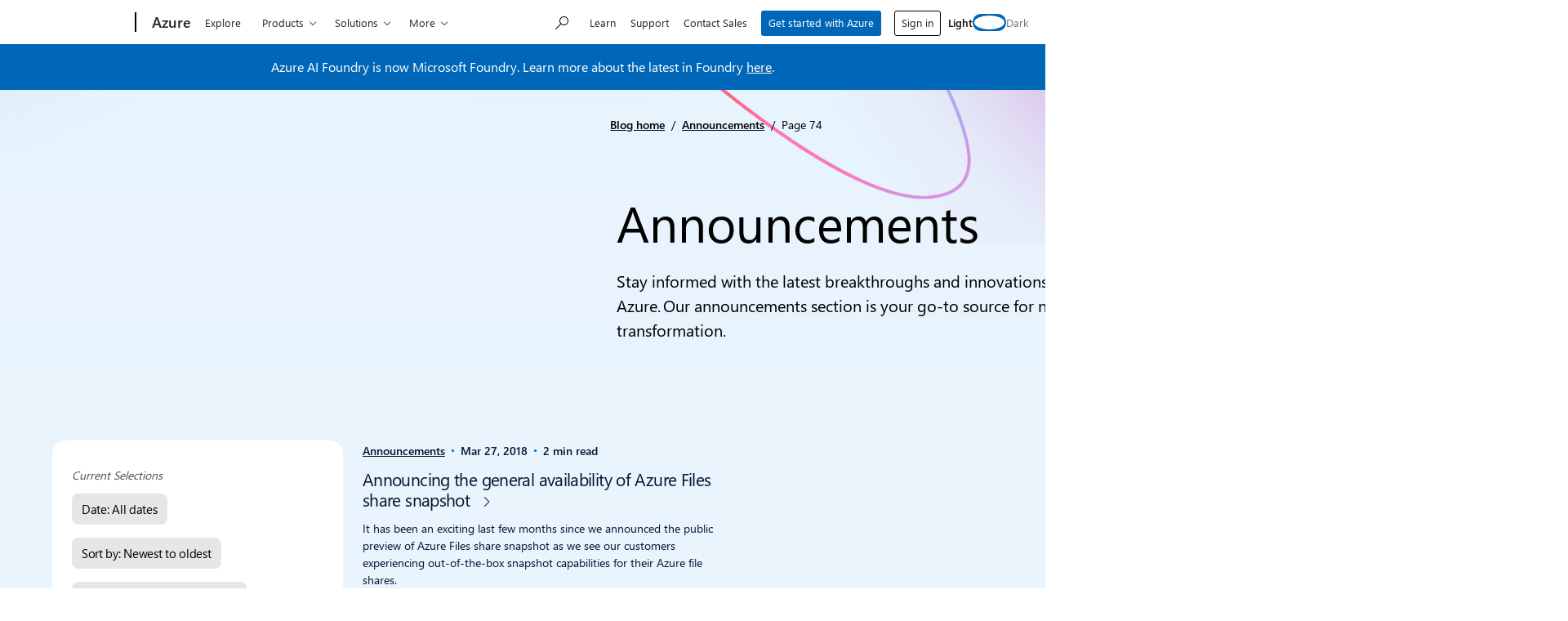

--- FILE ---
content_type: text/javascript
request_url: https://azure.microsoft.com/en-us/blog/wp-content/plugins/ms-faceted-search/dist/js/446.3c4e41105470d6c8f11e.chunk.js
body_size: 3427
content:
"use strict";(self.webpackChunkmicrosoft_faceted_search=self.webpackChunkmicrosoft_faceted_search||[]).push([[160,446,572],{160:function(e,t,a){const n=async()=>await a.e(674).then(a.bind(a,674));t.default=async()=>{const e=document.querySelectorAll("button[data-button-expand]");if(!e.length)return;const{i18n:t}=window.cloudhubSearch;for(const a of Array.from(e)){const e=a;let c;if("undefined"===typeof window.mwf){c=(await n()).default}else c=window.mwf.Collapse;const d=new c({el:e});d.el.onkeydown=e=>{"Escape"===e.key&&d.hide()};const o=e.innerText;d.el.addEventListener("onHidden",()=>{e.innerHTML=o,e.focus()}),d.el.addEventListener("onShown",()=>{e.innerText=t.collapse,d.el.querySelector("input").focus()})}}},446:function(e,t,a){a.d(t,{default:function(){return l}});var n=a(160),c=a(572),d=a(593);var o={buttonLabel:"Choose date",placeholder:"YYYY-MM-DD",selectedDateMessage:"Selected date is",prevMonthLabel:"Previous month",nextMonthLabel:"Next month",monthSelectLabel:"Month",yearSelectLabel:"Year",closeLabel:"Close window",calendarHeading:"Choose a date",dayNames:["Sunday","Monday","Tuesday","Wednesday","Thursday","Friday","Saturday"],monthNames:["January","February","March","April","May","June","July","August","September","October","November","December"],monthNamesShort:["Jan","Feb","Mar","Apr","May","Jun","Jul","Aug","Sep","Oct","Nov","Dec"],locale:"en-GB"};var l=()=>{const e=document.getElementById("faceted-search-form"),t=document.getElementById("facet-input-template"),a=document.getElementById("facet-item-collapse-template"),l=document.getElementById("facet-item-template"),r=document.getElementById("facet-toggle-template"),i=document.getElementById("autocomplete-template");let s=null;if(!e||!t||!a||!l)return;const{i18n:u,postTypeLinks:m,earliestPostDate:p}=window.cloudhubSearch,f=/^(0?[1-9]|1[0-2])\/(0?[1-9]|[12][0-9]|3[01])\/(\d{4})$/,h={...o,placeholder:u.duetDatePicker.placeholder},g=(e,t,a)=>{const n=e?.querySelector(t);n&&a(n)},y=e=>{e.preventDefault();const t=e.target,a="true"===t.getAttribute("aria-expanded");t.setAttribute("aria-expanded",a?"false":"true");const n=document.querySelector(t.dataset.target);n&&n.classList.toggle("show",!a)},b=(e,n,c=!1)=>{const d=l.content.cloneNode(!0);let o=((e,a)=>{const n=t.content.cloneNode(!0);return g(n,"[data-input]",t=>{t.checked=e.selected,t.value=e.value,"date"===a||"cpt"===a?(t.id=`${e.id}`,t.name=`${a}`,t.type="radio"):(t.id=e.id,t.name=`${a}[]`),t.setAttribute("data-bi-cn",e.name)}),g(n,"[data-label]",t=>{t.setAttribute("for",e.id),t.setAttribute("aria-label",e.name)}),g(n,"[data-name]",t=>t.innerText=e.name),g(n,"[data-amount]",t=>{"amount"in e&&e.amount>0&&(t.innerText=`(${e.amount})`),"custom-range"===e.value&&(t.style.display="none")}),n})(e,n);if("date"!==n&&"cpt"!==n||g(d,".custom-control",e=>{e.classList.replace("custom-checkbox","custom-radio")}),c){const t=a.content.cloneNode(!0);g(t,"[data-input-template]",e=>e.replaceWith(o)),g(t,"div.collapse",t=>{t.id=`${n}-${e.id}`,e.children.forEach(e=>{"selected"in e&&e.selected||t.appendChild(b(e,n,!!e.children?.length))})}),g(t,'button[data-mount="collapse"]',t=>{t.setAttribute("data-target",`#${n}-${e.id}`),t.addEventListener("click",y)}),o=t}return g(d,"[data-input-template]",e=>e.replaceWith(o)),"date"!==n&&"cpt"!==n&&e.selected&&g(d,"div",e=>e.classList.add("hidden")),d},E=()=>window.microsoftSearch&&window.microsoftSearch.params&&"object"===typeof window.microsoftSearch.params?{...window.microsoftSearch.params}:{},S=()=>{const e=document.querySelector('input[name="date"]:checked'),t=document.getElementById("field-start-date"),a=document.getElementById("field-end-date");if(t&&a){const n=window.microsoftSearch&&window.microsoftSearch.params&&"object"===typeof window.microsoftSearch.params?{...window.microsoftSearch.params}:{};n.date=e.value,n["start-date"]=t.value,n["end-date"]=a.value,(0,d.c)("SEARCH_PARAMS_UPDATED",{params:n})}},A={parse(e="",t){const a=e.match(f);if(a)return v(),t(`${a[3]}`,`${a[2]}`,""+(parseInt(a[1])-1))},format(e){return`${e.getMonth()+1}/${e.getDate()}/${e.getFullYear()}`}},v=()=>{const e=document.getElementById("field-start-date"),t=document.getElementById("field-end-date"),a=document.getElementById("facet-date-range-apply");if(e&&t&&a){const n=e.value.trim(),c=t.value.trim(),d=""!==n&&f.test(n),o=""!==c&&f.test(c);a.disabled=!(d&&o)}},$=e=>{let t=null;if(t=e instanceof Event&&e.target instanceof HTMLInputElement?e.target:document.querySelector('input[name="date"]:checked'),!t)return;const a=t.value,n=t.closest(".facet");if(!n)return;let c=document.getElementById("facet-date-range");c||(c=(e=>{const t=document.createElement("div");t.className="faceted-search__date-range",t.id="facet-date-range",e.appendChild(t);const a=new Date,n=a.getFullYear(),c=a.getMonth()+1,d=a.getDate(),o=`${n}-${c.toString().padStart(2,"0")}-${d.toString().padStart(2,"0")}`,l="field-start-date",r="field-end-date";let i=document.getElementById(l),s=document.getElementById(r);if(!i||!s){const e=`\n\t\t\t\t<label for=${l} class="range-label">\n\t\t\t\t\t${u.duetDatePicker.startLabel}\n\t\t\t\t</label>\n\t\t\t\t<duet-date-picker\n\t\t\t\t\tdateAdapter=${A}\n\t\t\t\t\tdescription="${u.duetDatePicker.startDateDesc}"\n\t\t\t\t\tidentifier="${l}"\n\t\t\t\t\tname="start-date"\n\t\t\t\t></duet-date-picker>\n\t\t\t\t<label for=${r} class="range-label">\n\t\t\t\t\t${u.duetDatePicker.endLabel}\n\t\t\t\t</label>\n\t\t\t\t<duet-date-picker\n\t\t\t\t\tdateAdapter=${A}\n\t\t\t\t\tdescription="${u.duetDatePicker.endDateDesc}"\n\t\t\t\t\tidentifier="${r}"\n\t\t\t\t\tname="end-date"\n\t\t\t\t></duet-date-picker>\n\t\t\t\t<button id="facet-date-range-apply" class="btn btn-primary" disabled>\n\t\t\t\t\t${u.duetDatePicker.applyRangeLabel}\n\t\t\t\t</button>\n\t\t\t`;t.insertAdjacentHTML("beforeend",e);const a=Array.from(document.querySelectorAll("duet-date-picker"));for(const e of a)e.dateAdapter=A,e.localization=h,e.max=o,e.min=p,e.addEventListener("duetChange",e=>{v()});const n=document.getElementById("facet-date-range-apply");n&&n.addEventListener("click",S)}return t})(n));const o="custom-range"===t.value;c.style.display=o?"block":"none";const l=E();l.date=a,o||(delete l["start-date"],delete l["end-date"]),(0,d.c)("DATE_SELECTION_CHANGED",{params:l,isCustomRange:o}),s=t.value};document.querySelectorAll('input[name="date"]').forEach(e=>{e instanceof HTMLInputElement&&e.addEventListener("change",$)});const L=e=>{let t;if(t=e instanceof Event&&e.target instanceof HTMLInputElement?e.target:document.querySelector('input[name="cpt"]:checked'),!t)return;const a=t.value;a in m&&(window.location.href=m[a]+"?s=")};document.querySelector('input[name="date"][value="custom-range"]:checked')&&$(null),document.addEventListener("UPDATE_FACETS",t=>{const a=t.detail.facets,d=e.querySelectorAll("[data-facet]");d.length&&d.forEach(e=>{const t=e.querySelector(`div#${e.dataset?.id}`);if(!t||"orderby-filter"===t.id)return;if("date-filter"===t.id||"cpt-filter"===t.id)return;const d=t.querySelector("#facet-date-range");if(!a)return;const o=a.find(e=>"id"in e&&e.id===t.id);if(t.innerHTML="",!o||!o.terms.length||!o.terms.some(e=>!e.selected))return void e.classList.add("hidden");const l=o.terms.length>30,s=o.terms.length>15&&!l,m=!s&&!l;let p=[],f=[];t.classList.remove("facet","facet--list","facet--toggle","facet__autocomplete"),m?t.classList.add("facet","facet--list"):s?t.classList.add("facet","facet--toggle"):t.classList.add("facet__autocomplete"),o.terms.forEach((e,a)=>{m&&t.appendChild(b(e,o.name,"children"in e&&!!e.children.length)),s&&(10>a?p.push(b(e,o.name,!!e.children.length)):f.push(b(e,o.name,!!e.children.length))),l&&p.push(b(e,o.name,!!e.children.length))}),d&&t.appendChild(d);const h=t.querySelector('input[name="date"][value="custom-range"]:checked');if(d&&(d.style.display=h?"block":"none"),s||l){const e=r.content.cloneNode(!0);if(g(e,".collapse",e=>{if(e.id=`facet-${o.name}-expand-collapse`,p.forEach(t=>e.parentNode.insertBefore(t,e)),s)f.forEach(t=>e.appendChild(t));else{const t=i.content.cloneNode(!0);g(t,"label",e=>{e.setAttribute("for",`input-${o.name}-autocomplete`),e.innerText=`${u.searchToggle} ${o.terms.length}`}),g(t,".facet__autocomplete--input",e=>{e.id=`${o.name}-autocomplete`,e.setAttribute("data-type",`${o.name}`)}),e.appendChild(t)}}),g(e,"[data-button-expand]",e=>{e.setAttribute("aria-controls",`facet-${o.name}-expand-collapse`),e.setAttribute("data-target",`#facet-${o.name}-expand-collapse`),e.innerText=s?`${u.expand} ${o.terms.length}`:`${u.searchToggle} ${o.terms.length}`}),s)t.appendChild(e);else{const a=document.createElement("div");a.className="facet facet--toggle",a.appendChild(e),t.appendChild(a)}l&&(0,c.default)(),(0,n.default)()}e.classList.toggle("hidden",!t.children.length)})}),document.addEventListener("UPDATE_FACETS",()=>{document.querySelectorAll('input[name="date"]').forEach(e=>{e instanceof HTMLInputElement&&e.addEventListener("change",$)})}),document.addEventListener("UPDATE_FACETS",()=>{document.querySelectorAll('input[name="cpt"]').forEach(e=>{e instanceof HTMLInputElement&&e.addEventListener("change",L)})}),document.addEventListener("DATE_SELECTION_CHANGED",e=>{const{params:t,isCustomRange:a}=e.detail;(0,d.c)("SEARCH_PARAMS_UPDATED",{params:t,applyCustomDateRange:a})})}},572:function(e,t,a){var n=a(912),c=a.n(n);t.default=()=>{const e=document.querySelectorAll(".facet__autocomplete--input");e&&e.forEach(e=>{if(!e.dataset.type)return;const t=document.querySelectorAll(`input[name="${e.dataset.type}[]"]+label`),a=Array.from(t).map(e=>e.getAttribute("aria-label"));a.length&&c()({element:e,displayMenu:"overlay",id:"input-"+e.id,minLength:2,onConfirm:t=>{const a=document.querySelector(`input[name="${e.dataset.type}[]"]+label[aria-label="${t}"]`);if(!a)return;const n=a.getAttribute("for"),c=document.getElementById(n);c&&c.click();const d=e.querySelector("input.autocomplete__input");setTimeout(function(){d.value=""},150)},source:a})})}},593:function(e,t,a){a.d(t,{c:function(){return n}});const n=(e,t={},a=document)=>{if(!e)return!1;const n=new CustomEvent(e,{bubbles:!0,cancelable:!0,detail:t});return a.dispatchEvent(n)}}}]);

--- FILE ---
content_type: text/javascript
request_url: https://azure.microsoft.com/en-us/blog/wp-content/plugins/ms-cloud-marketing-modules/assets/js/featured-posts.js?ver=1768325445
body_size: 663
content:
/**
 * Microsoft Cloud Marketing Module
 * 10up.com
 *
 * Copyright (c) 2021 10up
 * Licensed under the GPL-2.0+ license.
 */

(function (window, $) {
	// Toggle Text on Collapse Buttons.
	$('.load-more.js-collapse-button').on('click', function (e) {
		e.preventDefault();

		var $this = $(this);
		var $blogWidget = $('#widget_leadership_blog_widget');
		var leadershipInvisible = $blogWidget.children('.leadership-invisble');
		var firstInvisibleFocus = leadershipInvisible.first().find('p.entry-author > a');
		var isOpen = 'true' === $this.attr('data-open');

		$blogWidget.attr('aria-busy', 'true');

		if (!isOpen) {
			leadershipInvisible.fadeIn(400, function () {
				console.log('nbow');
				$this.text($this.data('less-text'));
				firstInvisibleFocus.focus();
				$this.attr('data-open', true);
			});
		} else {
			leadershipInvisible.fadeOut(400, function () {
				$this.text($this.data('more-text'));
				$this.attr('data-open', false);
			});
		}

		$blogWidget.attr('aria-busy', 'false');

		return false;
	});

	$(document).ready(function () {
		$('nav.pagination').each(function () {
			var $this = $(this);

			if (!$this.attr('role')) {
				$this.attr('role', 'navigation');
			}
		});

		$('nav.pagination a.page-numbers').each(function () {
			var $this = $(this),
				page = $(this).text();

			$this.attr('aria-label', window.msxcmFeaturedPosts.i18n.page + ' ' + page); //eslint-disable-line
		});
	});
})(this, jQuery);
